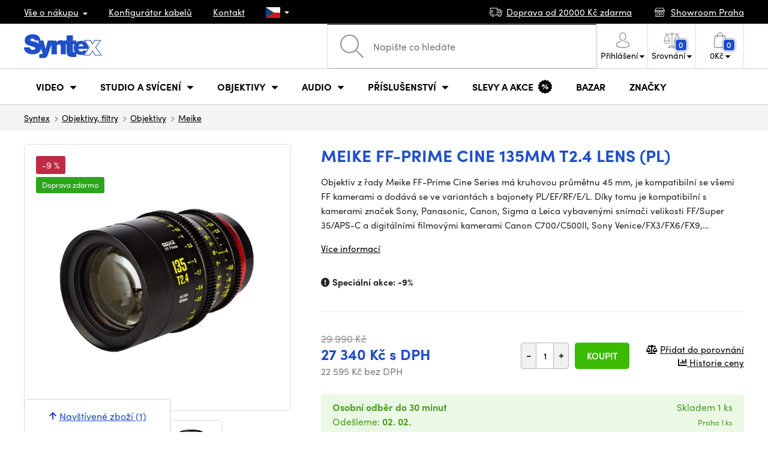

--- FILE ---
content_type: text/html; charset=UTF-8
request_url: https://www.syntex.cz/meike-ff-prime-cine-135mm-t2-4-lens-pl
body_size: 21573
content:
<!doctype html>
<html lang="cs" class="cc--light-funky">
<head>
	<meta charset="utf-8">
	<meta name="viewport" content="width=device-width, initial-scale=1, user-scalable=no, maximum-scale=1, shrink-to-fit=no">
	<title>Meike FF-Prime Cine 135mm T2.4 Lens (PL) / SYNTEX.CZ</title>
	<style> img, svg { max-width: 0px; height: auto; } </style>
	<link rel="stylesheet" href="https://use.typekit.net/xhw5loq.css">
	<link href="/styles/20260127-121856/css.css" rel="stylesheet" lazyload>
	<script>(function(a){_q=function(){return a;};$=function(f){typeof f==="function" && a.push(arguments);return $;};jQuery=$.ready=$;}([]));</script>
	<script>var mobileApp=0, mobilePromo=0, downloadPromo=0, eshopRoundIt=0, eshopLang='CZ', eshopType = 'RETAIL';</script>

	<meta name="description" content="Objektiv z řady Meike FF-Prime Cine Series má kruhovou průmětnu 45 mm, je kompatibilní se všemi FF kamerami a dodává se ve">
	<meta name="twitter:card" content="summary">
	<meta name="twitter:title" content="Meike FF-Prime Cine 135mm T2.4 Lens (PL)">
	<meta name="twitter:description" content="Objektiv z řady Meike FF-Prime Cine Series má kruhovou průmětnu 45 mm, je kompatibilní se všemi FF kamerami a dodává se ve">
	<meta name="twitter:image" content="/media/produkty/20848/syntex-meike-ff-prime-135-t24-main-01.jpg">

	<meta property="og:title" content="Meike FF-Prime Cine 135mm T2.4 Lens (PL)">
	<meta property="og:description" content="Objektiv z řady Meike FF-Prime Cine Series má kruhovou průmětnu 45 mm, je kompatibilní se všemi FF kamerami a dodává se ve">
	<meta property="og:image" content="/media/produkty/20848/syntex-meike-ff-prime-135-t24-main-01.jpg">
	<meta property="og:site_name" content="SYNTEX.CZ">
	<meta property="og:url" content="https://www.syntex.cz/meike-ff-prime-cine-135mm-t2-4-lens-pl">
	<link rel="shortcut icon" href="/favicon.ico">
	<meta name="robots" content="index, follow">
		<script type="application/ld+json"> {
		"@context": "https://schema.org", "@type":
		"Organization", "url": "https://www.syntex.cz/",
		"logo": "https://www.syntex.cz/styles/img/logo.svg"
	} </script>
		<script> var GTMTag='GTM-NV48VHM'; window.dataLayer = window.dataLayer || []; </script>
		</head>
<body class="preload">
  <div class="web-wrap" id="top">
		<div class="top-info">
			<div class="container">
				<ul>
					<li class="has-dropdown">
						<a href="/all-about-shopping"><span>Vše o nákupu</span></a>
						<ul class="dropdown">
							<li><a href="/i/doprava-a-platba">
								Doprava a platba</a></li>
							<li><a href="/i/vseobecne-obchodni-podminky">
								Obchodní podmínky</a></li>
							<li><a href="/i/podminky-uziti-webu">
								Podmínky užití webu</a></li>
							<li><a href="/i/prodejna-praha">
								Prodejna Praha</a></li>
							<li><a href="/i/prodejna-bratislava">
								Prodejna Bratislava</a></li>
						</ul>
					</li>
					<li><a href="/konfigurator-kabelu">
						<span>Konfigurátor kabelů</span></a></li>
					<li><a href="/i/kontakt">
						Kontakt</a></li>
					<li class="lang has-dropdown">
						<a href="/"><img src="/styles/flags/CZ.svg"/></a>
						<ul class="dropdown">
							<li><a href="https://www.syntex.cz/"><img src="/styles/flags/CZ.svg"/> CZ</a></li>
							<li><a href="https://www.syntex.sk/"><img src="/styles/flags/SK.svg"/> SK</a></li>
							<li><a href="https://www.syntex.tv/"><img src="/styles/flags/EU.svg"/> EU</a></li>
							<li><a href="https://www.syntexshop.hu/"><img src="/styles/flags/HU.svg"/> HU</a></li>
							<li><a href="https://www.syntexshop.at/"><img src="/styles/flags/AT.svg"/> AT</a></li>
							<li><a href="https://www.syntexshop.de/"><img src="/styles/flags/DE.svg"/> DE</a></li>
							<li><a href="https://www.syntex.si/"><img src="/styles/flags/SI.svg"/> SI</a></li>
							<li><a href="https://www.syntex.hr/"><img src="/styles/flags/HR.svg"/> HR</a></li>
						</ul>
					</li>
				</ul>
				<ul>
					<li><a href="/i/doprava-a-platba"><img src="/styles/img/car.svg"/><span>
						Doprava od						20000						Kč zdarma</span></a></li>
															<li><a href="/i/showroom-praha"><img src="/styles/img/shop.svg"/>
						<span>Showroom Praha</span></a></li>
									</ul>
			</div>
		</div>				<div class="header-placeholder"><div class="header-main">
			<header>
				<div class="header-main__top"><div class="container">
					<a href="/" class="logo"><img src="/styles/img/logo.svg"/></a>
					<ul class="tools">
						<li class="tools-search">
							<a href="" class="search-open"><span>
								<svg xmlns="http://www.w3.org/2000/svg" viewBox="0 0 450 449.09"><path d="M446.36,427.62,315,297.29A178.84,178.84,0,0,0,359.1,179.55C359.1,80.48,278.52,0,179.55,0S0,80.58,0,179.55,80.58,359.1,179.55,359.1A178.84,178.84,0,0,0,297.29,315L428.62,445.36a12.67,12.67,0,0,0,8.87,3.73,12.31,12.31,0,0,0,8.87-3.73A12.63,12.63,0,0,0,446.36,427.62ZM25.12,179.55C25.12,94.4,94.4,25.21,179.45,25.21S333.79,94.49,333.79,179.55,264.61,334,179.45,334,25.12,264.7,25.12,179.55Z" style="fill:#969696"/></svg>
							</span><strong>Vyhledat</strong></a>
							<form class="search" method="get" action="/search" id="sform" autocomplete="off">
								<input type="text" id="squery" name="q" value="" placeholder="Napište co hledáte" />
								<span><svg xmlns="http://www.w3.org/2000/svg" viewBox="0 0 450 449.09"><path d="M446.36,427.62,315,297.29A178.84,178.84,0,0,0,359.1,179.55C359.1,80.48,278.52,0,179.55,0S0,80.58,0,179.55,80.58,359.1,179.55,359.1A178.84,178.84,0,0,0,297.29,315L428.62,445.36a12.67,12.67,0,0,0,8.87,3.73,12.31,12.31,0,0,0,8.87-3.73A12.63,12.63,0,0,0,446.36,427.62ZM25.12,179.55C25.12,94.4,94.4,25.21,179.45,25.21S333.79,94.49,333.79,179.55,264.61,334,179.45,334,25.12,264.7,25.12,179.55Z" style="fill:#969696"/></svg></span>
								<a href="" class="search-close" autocomplete="off"><i class="fas fa-times"></i></a>
							</form>
						</li>						<li class="js-click">							<a href="/eshop/loginform">
								<span><svg xmlns="http://www.w3.org/2000/svg" viewBox="0 0 410.76 482.9"><g id="Vrstva_2" data-name="Vrstva 2"><g id="Capa_1" data-name="Capa 1"><path d="M203.63,260.2h3.2c29.3-.5,53-10.8,70.5-30.5,38.5-43.4,32.1-117.8,31.4-124.9-2.5-53.3-27.7-78.8-48.5-90.7C244.73,5.2,226.63.4,206.43,0h-1.7c-11.1,0-32.9,1.8-53.8,13.7s-46.6,37.4-49.1,91.1c-.7,7.1-7.1,81.5,31.4,124.9C150.63,249.4,174.33,259.7,203.63,260.2Zm-75.1-152.9c0-.3.1-.6.1-.8,3.3-71.7,54.2-79.4,76-79.4h1.2c27,.6,72.9,11.6,76,79.4a2,2,0,0,0,.1.8c.1.7,7.1,68.7-24.7,104.5-12.6,14.2-29.4,21.2-51.5,21.4h-1c-22-.2-38.9-7.2-51.4-21.4C121.63,176.2,128.43,107.9,128.53,107.3Z" style="fill:#969696"/><path d="M410.73,383.6v-.3c0-.8-.1-1.6-.1-2.5-.6-19.8-1.9-66.1-45.3-80.9l-1-.3c-45.1-11.5-82.6-37.5-83-37.8a13.5,13.5,0,1,0-15.5,22.1c1.7,1.2,41.5,28.9,91.3,41.7,23.3,8.3,25.9,33.2,26.6,56a20.08,20.08,0,0,0,.1,2.5c.1,9-.5,22.9-2.1,30.9-16.2,9.2-79.7,41-176.3,41-96.2,0-160.1-31.9-176.4-41.1-1.6-8-2.3-21.9-2.1-30.9,0-.8.1-1.6.1-2.5.7-22.8,3.3-47.7,26.6-56,49.8-12.8,89.6-40.6,91.3-41.7a13.5,13.5,0,0,0-15.5-22.1c-.4.3-37.7,26.3-83,37.8-.4.1-.7.2-1,.3C2,314.7.73,361,.13,380.7a20.08,20.08,0,0,1-.1,2.5v.3c-.1,5.2-.2,31.9,5.1,45.3a12.83,12.83,0,0,0,5.2,6.3c3,2,74.9,47.8,195.2,47.8s192.2-45.9,195.2-47.8a13.38,13.38,0,0,0,5.2-6.3C410.93,415.5,410.83,388.8,410.73,383.6Z" style="fill:#969696"/></g></g></svg></span>
								<strong class="has-dropdown">Přihlášení<img src="/styles/img/dropdown-black.svg"></strong>
							</a>
							<div class="login-dropdown dropdown">
								<form action="/eshop/login" method="post">
									<div class="form-group">
										<label>E-mail:</label>
										<input type="email" class="form-control" value="" name="loginemail" required>
									</div>
																		<div class="form-group">
										<label>Heslo:<a href="/eshop/forgotpassword">Zapomenuté heslo</a></label>
										<input type="password" class="form-control" value="" name="loginpassword" required>
									</div>
																		<div class="buttons-divide mb-3">
										<button type="submit" class="btn btn-success">Přihlásit se</button>
										<span>nebo</span>
										<a href="https://www.facebook.com/v15.0/dialog/oauth?scope=email&state=32b47e0da827069edd0d1cd222210bd8&response_type=code&approval_prompt=auto&redirect_uri=https%3A%2F%2Fwww.syntex.cz%2F%3Ffacebook%3D1&client_id=516606982478176" class="btn btn-fb"><span><i class="fab fa-facebook-f"></i>&nbsp;&nbsp;Facebook přihlášení</span></a>										<a href="https://accounts.google.com/o/oauth2/auth?response_type=code&access_type=online&client_id=19588025809-v61tok6nae6ogack3b5lgb909tv5smet.apps.googleusercontent.com&redirect_uri=https://www.syntex.cz/?google=1&state&scope=email%20profile&approval_prompt=auto" class="btn btn-google  mt-2"><span><i class="fab fa-google"></i>&nbsp;&nbsp;Google přihlášení</span></a>										<a href="https://appleid.apple.com/auth/authorize?response_type=code&response_mode=form_post&client_id=tv.syntex.login&redirect_uri=https%3A%2F%2Fwww.syntex.cz%2F%3Fapple%3D1&state=daaa940457&scope=name+email" class="btn btn-apple  mt-2"><span><i class="fab fa-apple"></i>&nbsp;&nbsp;AppleID přihlášení</span></a>										<a href="https://login.szn.cz/api/v1/oauth/auth?client_id=47d30d5d6dab605a61e378f9aaa0e14d14007faaa25e8451&scope=identity,avatar&response_type=code&redirect_uri=https://www.syntex.cz/?seznam=1" class="btn btn-seznam  mt-2"><span><i class="fab fa-scribd  "></i>&nbsp;&nbsp;Seznam přihlášení</span></a>										<span>nebo</span>
										<a href="/eshop/register" class="btn btn-primary">Registrovat se</a>
									</div>
								</form>
							</div>
						</li>
						<li id="compareHeader">
							<a class="compareURL">
								<span>
									<svg xmlns="http://www.w3.org/2000/svg" viewBox="0 0 437.74 419"><g id="Vrstva_2" data-name="Vrstva 2"><g id="Layer_1" data-name="Layer 1"><path d="M437.51,226.27a8.86,8.86,0,0,0-.06-1.15l-.39-1.09c0-.08-.05-.16-.09-.25L376.43,54H392.6a9.13,9.13,0,0,0,0-18.26H254.4A36.4,36.4,0,0,0,228.32,9.68V9.13a9.13,9.13,0,1,0-18.26,0v.55A36.44,36.44,0,0,0,184,35.76H45.79a9.13,9.13,0,1,0,0,18.26H61L.77,223.79.69,224l-.39,1.1a7.47,7.47,0,0,0-.07,1.15A9,9,0,0,0,0,227.42a82.14,82.14,0,1,0,164.28,0,8.67,8.67,0,0,0-.23-1.15,8.86,8.86,0,0,0-.06-1.15L163.6,224c0-.08,0-.16-.09-.25L103,54h81A36.47,36.47,0,0,0,210.06,80.1v275H159.33c-11.79,0-22.24,7.53-25.71,18L119.53,406.3a9.12,9.12,0,0,0,8.4,12.7H310.46a9.13,9.13,0,0,0,8.4-12.7L305,373.84a27.34,27.34,0,0,0-26-18.73H228.32V80.1A36.44,36.44,0,0,0,254.4,54h80.1L274.23,223.79l-.08.23-.39,1.1a9,9,0,0,0-.07,1.15,9,9,0,0,0-.23,1.15,82.14,82.14,0,1,0,164.28,0A8.67,8.67,0,0,0,437.51,226.27Zm-355.37,65A64,64,0,0,1,18.9,236.55H145.38A64,64,0,0,1,82.14,291.31Zm60-73H22.1L81.64,54h.71ZM288,380.3l8.69,20.45h-155l9-21.14a9.13,9.13,0,0,1,8.66-6.24H279.05C283,373.37,286.47,375.88,288,380.3ZM219.19,63.14a18.26,18.26,0,1,1,18.26-18.25A18.27,18.27,0,0,1,219.19,63.14ZM355.1,54h.71l59.81,164.27h-120Zm.5,237.29a64,64,0,0,1-63.23-54.76H418.84A64,64,0,0,1,355.6,291.31Z" style="fill:#969696"/></g></g></svg>
									<span id="comparisonCount">0</span>
								</span>
								<strong class="has-dropdown">Srovnání<img src="/styles/img/dropdown-black.svg"></strong>
							</a>
							<div class="compare-dropdown dropdown" id="compareContent">
																	<div class="delivery-info">
	Přidejte si produkty do porovnání, poté se zde objeví a můžete porovnat parametry.</div>
															</div>
						</li>						<li id="carthover">
							<a href="/eshop/basket">
								<span>
								<svg xmlns="http://www.w3.org/2000/svg" viewBox="0 0 391.4 489"><g id="Vrstva_2" data-name="Vrstva 2"><g id="Capa_1" data-name="Capa 1"><path d="M391.3,422.7l-28-315.3a13.48,13.48,0,0,0-13.4-12.3H292.3a96.61,96.61,0,0,0-193.2,0H41.5a13.41,13.41,0,0,0-13.4,12.3L.1,422.7c0,.4-.1.8-.1,1.2C0,459.8,32.9,489,73.4,489H318c40.5,0,73.4-29.2,73.4-65.1A4.87,4.87,0,0,0,391.3,422.7ZM195.7,27a69.67,69.67,0,0,1,69.6,68.1H126.1A69.67,69.67,0,0,1,195.7,27ZM318,462H73.4c-25.4,0-46-16.8-46.4-37.5L53.8,122.2H99v41a13.5,13.5,0,0,0,27,0v-41H265.3v41a13.5,13.5,0,0,0,27,0v-41h45.2l26.9,302.3C364,445.2,343.3,462,318,462Z" style="fill:#969696"/></g></g></svg>
								<span id="setnumproducts">0</span></span>
								<strong class="has-dropdown"><span id="settotalprice">0</span> Kč<img src="/styles/img/dropdown-black.svg"></strong>
							</a>
							<div class="cart-dropdown dropdown" id="b-cart-content">
									<div class="delivery-info">
		Nic v košíku nemáte, není to škoda?	</div>
								</div>						</li>
						<li class="open-mobile">
							<button class="hamburger hamburger--collapse hamburger--accessible js-hamburger" type="button">
							  	<span class="hamburger-box"><span class="hamburger-inner"></span></span>
								<span class="hamburger-label">Menu</span>
							</button>
						</li>
					</ul>
				</div></div>
								<div class="header-main__nav"><div class="container">
				<nav>
					<ul>
									<li class="hassubmenu">
				<em>					<span>Video</span>
											<i class="fas fa-chevron-down"></i>
						<i class="fas fa-chevron-up"></i>
						<span class="ico-select">
							<svg viewBox="0 0 292.36 164.45"><path d="M286.93,133.33,159,5.42a17.94,17.94,0,0,0-25.7,0L5.42,133.33a17.93,17.93,0,0,0,0,25.69,17.59,17.59,0,0,0,12.85,5.43H274.09a18.17,18.17,0,0,0,12.84-31.12Z"></path></svg>
						</span>
														</em>									<div class="submenu dropdown">
						<div class="submenu__header"><a href="/prevodniky-signalu" class="submenu__header__btn">Video převodníky</a><a href="/software__blackmagic-design" class="submenu__header__btn">daVinci Resolve</a><a href="/software__grass-valley" class="submenu__header__btn submenu__header__btn--dark">EDIUS 11</a><a href="/search?q=av+matrix+shark" class="submenu__header__btn submenu__header__btn--border">Nové AV Matrix režie</a></div>						<div class="submenu__body">
														<div class="submenu__links">
								<div class="submenu__links__section"><strong><a href="/kamery">Kamery</a></strong><ul><li><a href="/digital-cinema">Digital Cinema</a></li><li><a href="/broadcast">Broadcast</a></li><li><a href="/akcni-kamery">Akční kamery</a></li><li><a href="/kompaktni-kamery">Kompaktní kamery</a></li><li><a href="/ptz-kamery">PTZ kamery</a></li><li><a href="/streaming-kamery">Stream kamery</a></li><li><a href="/security-ip">Sledovací kamery</a></li></ul></div><div class="submenu__links__section"><strong><a href="/objektivy-a-filtry">Objektivy, filtry</a></strong><ul><li><a href="/objektivy">Objektivy</a></li><li><a href="/objektivy-cisteni">Čištění</a></li><li><a href="/objektivy-a-filtry-filtry">Filtry</a></li><li class="li-all"><a href="/objektivy-a-filtry">ukaž vše</a></li></ul></div><div class="submenu__links__section"><strong><a href="/bezdratove-video">Bezdrátové video</a></strong><ul><li><a href="/bezdratove-video__vstup%20bezdrát%20video_sdi">SDI přenos</a></li><li><a href="/bezdratove-video__vstup%20bezdr%C3%A1t%20video_hdmi">HDMI přenos</a></li><li><a href="/bezdratove-video__hollyland">Holllyland</a></li></ul></div><div class="submenu__links__section"><strong><a href="/strizny-a-rezie">Střižny, převodníky</a></strong><ul><li><a href="/strizny-rezie">Režie</a></li><li><a href="/strizny-live-mobilni-strizny">Live mobilní střižny</a></li><li><a href="/streaming-rezie">Streaming režie</a></li><li><a href="/softwarove-rezie">Softwarové režie</a></li><li><a href="/prevodniky-signalu">Převodníky signálu</a></li><li><a href="/videorekordery-monitory">Field rekordéry / Monitory</a></li><li><a href="/videorekordery-studiove">Studiové rekordéry</a></li><li><a href="/videorekordery-hdd">Záznam videa</a></li></ul></div><div class="submenu__links__section"><strong><a href="/kabely">Kabely a konektory</a></strong><ul><li><a href="/kabely-hotove-sdi">SDI kabely</a></li><li><a href="/kabely-hdmi">HDMI kabely</a></li><li><a href="/kabely-na-bubnu">Kabely na bubnu</a></li><li><a href="/kabely-hotove-opticke">Optické kabely hotové</a></li><li><a href="/thunderbolt-kabely">Thunderbolt kabely</a></li></ul></div><div class="submenu__links__section"><strong><a href="/interkom">Interkom/Tally</a></strong><ul><li><a href="/interkom__hollyland">Hollyland komunikace</a></li><li><a href="/interkom__avmatrix">AV Matrix Tally</a></li></ul></div><div class="submenu__links__section"><strong><a href="/monitory-projektory">Monitory</a></strong><ul></ul></div>							</div>
																					<div class="submenu__promo">
								<div class="submenu__promo__box lazyload" data-bg="/media/submenu/computeredit.png"><strong>Kamery</strong><a href="/kamery__panasonic">Panasonic</a><a href="/kamery__sony">Sony</a><a href="/kamery__blackmagic-design">Blackmagic Design</a></div><div class="submenu__promo__box lazyload" data-bg="/media/submenu/headphones.png"><strong>Recenze</strong><a href="/recenze-top-5-stativu-do-10-000-kc">Stativy do 10K</a><a href="/jak-vybrat-digitalni-fotoaparat-syntex-cz">Jaký foťák?</a></div><div class="submenu__promo__box lazyload" data-bg="/media/submenu/computeredit.png"><strong>ATEM SDI akce</strong><a href="/akcni-ceny-rezii-blackmagic-atem-mini-sdi">Akční ceny na ATEM</a></div>							</div>
													</div>
					</div>
							</li>
						<li class="hassubmenu">
				<a href="/svetla">					<span>Studio a svícení</span>
											<i class="fas fa-chevron-down"></i>
						<i class="fas fa-chevron-up"></i>
						<span class="ico-select">
							<svg viewBox="0 0 292.36 164.45"><path d="M286.93,133.33,159,5.42a17.94,17.94,0,0,0-25.7,0L5.42,133.33a17.93,17.93,0,0,0,0,25.69,17.59,17.59,0,0,0,12.85,5.43H274.09a18.17,18.17,0,0,0,12.84-31.12Z"></path></svg>
						</span>
														</a>									<div class="submenu dropdown">
						<div class="submenu__header"><a href="/manfrotto" class="submenu__header__btn">Manfotto TOP</a><a href="/svetla__smallrig" class="submenu__header__btn">SmallRig TOP světla</a><a href="/monitory-projektory__feelworld" class="submenu__header__btn submenu__header__btn--dark">Feelword TOP monitory</a><a href="https://www.syntex.cz/monitory-projektory__portkeys" class="submenu__header__btn submenu__header__btn--dark">Portkeys TOP monitory</a></div>						<div class="submenu__body">
														<div class="submenu__links">
								<div class="submenu__links__section"><strong><a href="/svetla-prenosna-svetla">Přenosná světla</a></strong><ul><li><a href="/svetla-studiova-svetla">Studiová světla</a></li><li><a href="/svetla-stativy">Stativy pro světla</a></li><li><a href="/svetla-svetla-na-kameru">Světla na kameru</a></li><li><a href="/prislusenstvi-svetla">Příslušenství</a></li><li><a href="/svetla-stativy">Stativy pro světla</a></li></ul></div><div class="submenu__links__section"><strong><a href="/streaming-a-kodovani">Streaming</a></strong><ul><li><a href="/streaming-rezie">Streaming režie</a></li><li><a href="/streaming-kamery">Stream kamery</a></li><li><a href="/strihove-karty">Karty pro streaming</a></li><li><a href="/strihove-karty__ostatni-strihove-karty_vice-vstupu">I/O karty pro vMix</a></li><li><a href="/streaming-a-kodovani-enkodovaci-karty">Enkodéry</a></li></ul></div><div class="submenu__links__section"><strong><a href="/strizny-a-rezie">Studio</a></strong><ul><li><a href="/klicovani">Klíčování</a></li><li><a href="/prevodniky-signalu">Převodníky signálu</a></li><li><a href="/strizny-rezie">Režie</a></li><li><a href="/videorekordery-studiove">Studiové rekordéry</a></li></ul></div><div class="submenu__links__section"><strong><a href="/monitory-projektory">Monitory</a></strong><ul><li><a href="/monitory-na-kameru">Monitory na kameru</a></li><li><a href="/monitory-studiove">Studiové monitory</a></li><li><a href="/hledacky">Hledáčky</a></li><li><a href="/uchyceni-monitoru">Uchycení monitorů</a></li><li><a href="/stinitka-na-monitory">Stínítka na monitory</a></li><li><a href="/dohledove-monitory">Dohledové monitory</a></li></ul></div><div class="submenu__links__section"><strong><a href="/stativy">Stativy, slidery, gimbaly</a></strong><ul><li><a href="/mikrofon-stativy">Mikrofonni stativy</a></li><li><a href="/kat-stativy">Stativy</a></li></ul></div><div class="submenu__links__section"><strong><a href="/interkom">Interkom/Tally</a></strong><ul></ul></div>							</div>
																					<div class="submenu__promo">
								<div class="submenu__promo__box lazyload" data-bg="/media/submenu/headphones.png"><strong>Smallrig akce</strong><a href="https://www.syntex.cz/smallrig-rc60b-cob-led-video-light-with-power-bank-clamp-edition-4376">Smalrig RC60B</a></div>							</div>
													</div>
					</div>
							</li>
						<li class="hassubmenu">
				<a href="/objektivy-a-filtry">					<span>Objektivy</span>
											<i class="fas fa-chevron-down"></i>
						<i class="fas fa-chevron-up"></i>
						<span class="ico-select">
							<svg viewBox="0 0 292.36 164.45"><path d="M286.93,133.33,159,5.42a17.94,17.94,0,0,0-25.7,0L5.42,133.33a17.93,17.93,0,0,0,0,25.69,17.59,17.59,0,0,0,12.85,5.43H274.09a18.17,18.17,0,0,0,12.84-31.12Z"></path></svg>
						</span>
														</a>									<div class="submenu dropdown">
						<div class="submenu__header"><a href="/objektivy__zoom_ano" class="submenu__header__btn">Zoom objektivy</a><a href="/objektivy__typ-objektivu_pevne-sklo" class="submenu__header__btn">Pevná skla</a><a href="/dzofilm" class="submenu__header__btn submenu__header__btn--dark">DZO TOP</a><a href="/objektivy-a-filtry__viltrox" class="submenu__header__btn submenu__header__btn--dark">Viltrox TOP</a><a href="/objektivy-a-filtry__meike" class="submenu__header__btn submenu__header__btn--dark">Meike TOP</a><a href="/objektivy__bajonet_rf" class="submenu__header__btn submenu__header__btn--border">RF mount objektivy</a><a href="/objektivy__bajonet_pl" class="submenu__header__btn submenu__header__btn--border">PL mount objektivy</a><a href="/objektivy__bajonet_e-mount" class="submenu__header__btn submenu__header__btn--border">Sony E mount</a></div>						<div class="submenu__body">
														<div class="submenu__links">
								<div class="submenu__links__section"><strong><a href="/objektivy-a-filtry">Objektivy, filtry</a></strong><ul><li><a href="/objektivy__bajonet_ef">EF mount</a></li><li><a href="/objektivy__bajonet_x-mount">Fuji X-mount</a></li><li><a href="/objektivy__bajonet_e-mount">E mount</a></li><li><a href="/objektivy__bajonet_rf">RF mount</a></li><li><a href="/objektivy__bajonet_mft">m43 MFT</a></li><li><a href="/objektivy__bajonet_b4-2-3">B4 broadcast</a></li><li><a href="/objektivy__bajonet_pl">PL mount</a></li><li><a href="/objektivy__bajonet_z-mount">Nikon Z-mount</a></li><li><a href="/objektivy__bajonet_l-mount">L mount</a></li><li><a href="/objektivy__anamorfni_ano">Anamorfni</a></li></ul></div><div class="submenu__links__section"><strong><a href="/objektivy-a-filtry-filtry">Filtry</a></strong><ul><li><a href="/objektivy-a-filtry-filtry__typ-filtru_uv-filtr">UV Filtry</a></li><li><a href="/objektivy-a-filtry-filtry__typ-filtru_variable-nd">Variable ND</a></li><li><a href="/objektivy-a-filtry-filtry__moment">Moment filtry</a></li><li><a href="/objektivy-a-filtry-filtry__kfc">KF Concept filtry</a></li><li><a href="/objektivy-a-filtry-filtry__format-filtru_4x5-65">4x5,65 filtry</a></li><li><a href="/objektivy-a-filtry-filtry__bajonet_dji-osmo-pocket-3">DJI Osmo Pocket 3 filtry</a></li><li><a href="/objektivy-a-filtry-sirokouhle-predsadky">Předsádky a Tele</a></li></ul></div><div class="submenu__links__section"><strong><a href="/objektivy-a-filtry-adaptery">Adaptéry objektivů</a></strong><ul><li><a href="/objektivy-a-filtry-adaptery">Adaptéry objektivů</a></li><li><a href="/objektivy-a-filtry-adaptery__redukcni-krouzek_ano">Redukční kroužky</a></li></ul></div><div class="submenu__links__section"><strong><a href="/objektivy-a-filtry-ovladani-zoomu">Zoom a ostření</a></strong><ul><li><a href="/objektivy-a-filtry-bocni-ostreni">Boční ostření</a></li><li><a href="/objektivy-a-filtry-kompendia">Matte box</a></li><li><a href="/objektivy-a-filtry-ovladani-zoomu">Ovládání zoomu</a></li></ul></div><div class="submenu__links__section"><strong><a href="/objektivy-a-filtry">Krytky a číštění</a></strong><ul><li><a href="/objektivy-cisteni">Čištění objektivů</a></li><li><a href="/krytky-na-objektiv">Krytky na objektiv</a></li></ul></div>							</div>
																					<div class="submenu__promo">
								<div class="submenu__promo__box" ><strong>DZO objektivy</strong><a href="/dzofilm">DZO</a></div><div class="submenu__promo__box" ><strong>Viltrox objektivy</strong><a href="https://www.syntex.cz/objektivy__viltrox__bajonet_x-mount">Viltrox pro Fuji</a><a href="https://www.syntex.cz/objektivy__viltrox__bajonet_z-mount">Viltrox pro Z-Mount</a></div><div class="submenu__promo__box" ><strong>MEIKE novinky</strong><a href="/objektivy__meike?sort=4">MEIKE novinky</a><a href="/objektivy__meike?sort=4&availability=1">MEIKE skladem</a><a href="/search?q=meike+prime">MEIKE PRIME</a></div>							</div>
													</div>
					</div>
							</li>
						<li class="hassubmenu">
				<a href="/audio">					<span>Audio</span>
											<i class="fas fa-chevron-down"></i>
						<i class="fas fa-chevron-up"></i>
						<span class="ico-select">
							<svg viewBox="0 0 292.36 164.45"><path d="M286.93,133.33,159,5.42a17.94,17.94,0,0,0-25.7,0L5.42,133.33a17.93,17.93,0,0,0,0,25.69,17.59,17.59,0,0,0,12.85,5.43H274.09a18.17,18.17,0,0,0,12.84-31.12Z"></path></svg>
						</span>
														</a>									<div class="submenu dropdown">
						<div class="submenu__header"><a href="/audio__sennheiser" class="submenu__header__btn submenu__header__btn--dark">Sennheiser TOP</a><a href="/rode" class="submenu__header__btn submenu__header__btn--dark">RODE TOP</a><a href="/audio__hollyland" class="submenu__header__btn submenu__header__btn--dark">Hollyland TOP</a></div>						<div class="submenu__body">
														<div class="submenu__links">
								<div class="submenu__links__section"><strong><a href="/audio-mikrofony">Mikrofony</a></strong><ul><li><a href="/kamerove-mikrofony">Kamerové mikrofony</a></li><li><a href="/studiove-mikrofony">Studiové mikrofony</a></li><li><a href="/klopove-mikrofony">Klopové mikrofony</a></li><li><a href="/bezdratove-systemy">Bezdrátové systémy</a></li><li><a href="/mikrofony-prislusenstvi">Příslušenství</a></li><li><a href="/mikrofon-stativy">Mikrofonni stativy</a></li></ul></div><div class="submenu__links__section"><strong><a href="/sluchatka">Sluchátka</a></strong><ul><li><a href="/sluchatka__sennheiser">Sennheiser sluchátka</a></li><li><a href="/sluchatka__rode">RODE sluchátka</a></li><li><a href="/sluchatka__yamaha">Yamaha sluchátka</a></li></ul></div><div class="submenu__links__section"><strong><a href="/audio-studiove-monitory">Studiové monitory</a></strong><ul><li><a href="/studio-monitory?sort=1&cmax_0=5000&vmax_0=50000&vmin_0=0&cmin_0=0">do 5.000 Kč</a></li><li><a href="/studio-monitory?sort=1&cmin_0=5000&cmax_0=10000&vmin_0=0&vmax_0=50000">5-10.000 Kč</a></li></ul></div><div class="submenu__links__section"><strong><a href="/audio-mixpulty">Mixpulty</a></strong><ul><li><a href="/audio-mixpulty__rode">Mixpulty Rode</a></li><li><a href="/audio-mixpulty__presonus">Mixpulty Presonus</a></li><li><a href="/audiorozhrani">Audio rozhraní</a></li><li><a href="/audio-rekordery">Rekordéry</a></li></ul></div><div class="submenu__links__section"><strong><a href="/kabely">Kabely a konektory</a></strong><ul><li><a href="/kabely-hotove-audio">Audio kabely</a></li><li><a href="/kabely-hotove-audio__typ-konektoru-parametry-hotove-kabely_xlr-xlr">XLR kabely</a></li></ul></div>							</div>
																				</div>
					</div>
							</li>
						<li class="hassubmenu">
				<a href="/prislusenstvi">					<span>Příslušenství</span>
											<i class="fas fa-chevron-down"></i>
						<i class="fas fa-chevron-up"></i>
						<span class="ico-select">
							<svg viewBox="0 0 292.36 164.45"><path d="M286.93,133.33,159,5.42a17.94,17.94,0,0,0-25.7,0L5.42,133.33a17.93,17.93,0,0,0,0,25.69,17.59,17.59,0,0,0,12.85,5.43H274.09a18.17,18.17,0,0,0,12.84-31.12Z"></path></svg>
						</span>
														</a>									<div class="submenu dropdown">
						<div class="submenu__header"><a href="/smallrig?sort=4" class="submenu__header__btn">Novinky SmallRig</a><a href="/smallrig" class="submenu__header__btn submenu__header__btn--dark">SmallRig TOP</a><a href="/kat-stativy__manfrotto" class="submenu__header__btn submenu__header__btn--dark">Manfrotto TOP stativy</a><a href="/prislusenstvi__masters_18850,18869,18870,18871,20691,20694,28542,28543,28544,28545,28546,31026,31028,32430,37190,37191,37193,37194" class="submenu__header__btn submenu__header__btn--dark">iPhone příslušenství</a></div>						<div class="submenu__body">
														<div class="submenu__links">
								<div class="submenu__links__section"><strong><a href="/prislusenstvi-rigy">Rigy, klece, doplňky</a></strong><ul><li><a href="/hotove-kity">Hotové kity</a></li><li><a href="/klece">Klece</a></li><li><a href="/desticky-pod-kameru">Destičky pod kameru</a></li><li><a href="/matte-box">Matte box</a></li><li><a href="/magic-arm">Magic arm - ramena</a></li><li><a href="/ramenni-operky">Ramenní opěrky</a></li><li><a href="/handles">Handles</a></li><li><a href="/15-19mm-prislusenstvi">15 a 19mm příslušenství</a></li><li><a href="/srouby">Šrouby, šroubováky</a></li></ul></div><div class="submenu__links__section"><strong><a href="/stativy">Stativy, slidery, gimbaly</a></strong><ul><li><a href="/kat-stativy">Stativy</a></li><li><a href="/kat-stativove-desticky">Stativové destičky</a></li><li><a href="/stativy-pro-svetla">Stativy pro světla</a></li><li><a href="/ministativy">Stolní stativy</a></li><li><a href="/kat-gimbaly">Gimbaly</a></li><li><a href="/slidery">Slidery</a></li></ul></div><div class="submenu__links__section"><strong><a href="/baterie">Baterie</a></strong><ul><li><a href="/baterie-14-4v__mount-type_v-mount">V-Mount baterie</a></li><li><a href="/baterie-7-2v__mount-type_np-f">Sony NP baterie</a></li><li><a href="/baterie-14-4v">Baterie 14,4V</a></li><li><a href="/baterie-7-2v">Baterie 7,2V</a></li><li><a href="/nabijecky-14-4v">Nabíječky 14,4V</a></li><li><a href="/nabijecky-7-2v">Nabíječky 7,2V</a></li><li><a href="/napajeni-bateriove-desticky">Napájecí destičky</a></li><li><a href="/zdroje-ke-kameram">Napájecí zdroje</a></li></ul></div><div class="submenu__links__section"><strong><a href="/media-karty-ctecky">Karty, čtečky</a></strong><ul><li><a href="/sd-karty">SD karty</a></li><li><a href="/ssd">SSD</a></li><li><a href="/cfast-karty">CFAST karty</a></li><li><a href="/cfexpress">CFexpress</a></li><li><a href="/red-mini-mag">RED MINI-MAG</a></li><li><a href="/ctecky-karet">Čtečky karet</a></li></ul></div><div class="submenu__links__section"><strong><a href="/kabely">Kabely a konektory</a></strong><ul><li><a href="/kabely-hdmi">HDMI kabely</a></li><li><a href="/kabely-hotove-sdi">SDI kabely</a></li><li><a href="/kabely-na-bubnu">Kabely na bubnu</a></li><li><a href="/kabely-hotove-opticke">Optické kabely hotové</a></li></ul></div><div class="submenu__links__section"><strong><a href="/tasky-kufry-pro-kameru">Tašky, kufry, pršipláště</a></strong><ul><li><a href="/fotobatohy">Batohy</a></li><li><a href="/kufry">Kufry</a></li><li><a href="/plastenky">Pláštěnky</a></li><li><a href="/fotobatohy__moment">Batohy Moment</a></li></ul></div>							</div>
																					<div class="submenu__promo">
								<div class="submenu__promo__box lazyload" data-bg="/media/submenu/computeredit.png"><strong>Jak vybrat stativ do 10000Kč</strong><a href="/recenze-top-5-stativu-do-10-000-kc">Jak vybrat stativ</a></div><div class="submenu__promo__box lazyload" data-bg="/media/submenu/headphones.png"><strong>Klec pro mobily</strong><a href="/smallrig-x-brandon-li-mobile-video-kit-for-iphone-15-pro-max-co-design-edition-4407-4407">Brandon Li klec</a></div>							</div>
													</div>
					</div>
							</li>
						<li>
				<a href="/sale">					<span>Slevy a akce</span>
																<svg  xmlns="http://www.w3.org/2000/svg" viewBox="0 0 478.19 488.03"><g id="Vrstva_2" data-name="Vrstva 2"><g id="Capa_1" data-name="Capa 1"><circle cx="174.24" cy="202.56" r="20.4" style="fill:#1f4fc7"></circle><circle cx="303.84" cy="285.36" r="20.4" style="fill:#1f4fc7"></circle><path d="M472,271l-7.4-10.1a31.84,31.84,0,0,1-.3-37.1l7.2-10.2a31.83,31.83,0,0,0-11-46.4l-11-5.9a31.69,31.69,0,0,1-16.3-33.3l2.1-12.3a31.76,31.76,0,0,0-30-37l-12.5-.5a31.88,31.88,0,0,1-29.2-22.9l-3.5-12A31.7,31.7,0,0,0,317,23l-11.5,4.9a31.69,31.69,0,0,1-36.2-8l-8.3-9.3a31.7,31.7,0,0,0-47.6.4l-8.2,9.4a31.8,31.8,0,0,1-36.1,8.5l-11.6-4.8a31.84,31.84,0,0,0-42.8,21l-3.3,12.1a31.58,31.58,0,0,1-28.8,23.3l-12.5.7a31.75,31.75,0,0,0-29.4,37.5L43,131a31.7,31.7,0,0,1-15.8,33.5l-10.9,6.1a31.73,31.73,0,0,0-10.2,46.5l7.4,10.1a31.84,31.84,0,0,1,.3,37.1l-7.2,10.2a31.83,31.83,0,0,0,11,46.4l11,5.9a31.69,31.69,0,0,1,16.3,33.3l-2.1,12.3a31.76,31.76,0,0,0,30,37l12.5.5a31.88,31.88,0,0,1,29.2,22.9l3.5,12a31.7,31.7,0,0,0,43.1,20.3l11.5-4.9a31.69,31.69,0,0,1,36.2,8l8.3,9.3a31.7,31.7,0,0,0,47.6-.4l8.2-9.4a31.8,31.8,0,0,1,36.1-8.5l11.6,4.8a31.84,31.84,0,0,0,42.8-21l3.3-12.1a31.58,31.58,0,0,1,28.8-23.3l12.5-.7a31.75,31.75,0,0,0,29.4-37.5l-2.3-12.3a31.7,31.7,0,0,1,15.8-33.5l10.9-6.1A31.7,31.7,0,0,0,472,271Zm-347.1-68.4a49.2,49.2,0,1,1,49.2,49.2A49.16,49.16,0,0,1,124.94,202.56Zm58.7,126.9a12,12,0,0,1-16.9,1.6h0a12,12,0,0,1-1.6-16.9l129.1-155.5a12,12,0,1,1,18.5,15.3Zm120.2,5.1a49.2,49.2,0,1,1,49.2-49.2A49.16,49.16,0,0,1,303.84,334.56Z" style="fill:#1f4fc7"></path></g></g></svg>
									</a>							</li>
						<li>
				<a href="/used">					<span>Bazar</span>
														</a>							</li>
						<li>
				<a href="/brands">					<span>Značky</span>
														</a>							</li>
								</ul>
					<ul class="only-mobile">
						<li><a href="/i/o-nas">
							Informace</a></li>
						<li><a href="/i/showroom-praha">
							Showroom Praha</a></li>
						<li><a href="/i/kontakt">
							Kontakt</a></li>
						<li><a href="/konfigurator-kabelu">
							Konfigurátor kabelů</a></li>
					</ul>
					<ul class="only-mobile-lang">
						<li><a href="https://www.syntex.cz/"><img src="/styles/flags/CZ.svg"/><span>CZ</span></a></li>
						<li><a href="https://www.syntex.sk/"><img src="/styles/flags/SK.svg"/><span>SK</span></a></li>
						<li><a href="https://www.syntex.tv/"><img src="/styles/flags/EU.svg"/><span>EU</span></a></li>
						<li><a href="https://www.syntexshop.hu/"><img src="/styles/flags/HU.svg"/><span>HU</span></a></li>
						<li><a href="https://www.syntexshop.at/"><img src="/styles/flags/AT.svg"/><span>AT</span></a></li>
						<li><a href="https://www.syntexshop.de/"><img src="/styles/flags/DE.svg"/><span>DE</span></a></li>
						<li><a href="https://www.syntex.si/"><img src="/styles/flags/SI.svg"/><span>SI</span></a></li>
						<li><a href="https://www.syntex.hr/"><img src="/styles/flags/HR.svg"/><span>HR</span></a></li>
					</ul>
				</nav>
				</div></div>
							</header>
		</div></div>
				<div class="content-wrap">
<div class="breadcrumb-wrap">
	<div class="container">
		<ol class="breadcrumb">
			<li class="breadcrumb-item"><a href="/">Syntex</a></li>
			<li class="breadcrumb-item"><a href="/objektivy-a-filtry">Objektivy, filtry</a></li><li class="breadcrumb-item"><a href="/objektivy">Objektivy</a></li><li class="breadcrumb-item"><a href="/objektivy__meike">Meike</a></li>		<script type="application/ld+json"> {
      		"@context": "https://schema.org",
      		"@type": "BreadcrumbList",
      		"itemListElement": [
				{ "@type": "ListItem", "position": 1, "name": "Objektivy, filtry", "item": "https://www.syntex.cz/objektivy-a-filtry" },
				{ "@type": "ListItem", "position": 2, "name": "Objektivy", "item": "https://www.syntex.cz/objektivy" },
				{ "@type": "ListItem", "position": 3, "name": "Meike", "item": "https://www.syntex.cz/objektivy__meike" }
		]} </script>
				</ol>
	</div>
</div>
<div class="container category-main">
<div class="container">

	<div class="detail-head">
		<h1 class="right">Meike FF-Prime Cine 135mm T2.4 Lens (PL)</h1>
		<div class="gallery-wrap left">
			<div class="detail-gallery">
				<div class="embla-detail"><div class="embla"><div class="embla__container"><div class="embla__slide "><a href="https://www.syntex.cz/media/produkty/20848/syntex-meike-ff-prime-135-t24-main-01.jpg" data-fancybox="gallery"><img class="lazyload" data-src="https://www.syntex.cz/media/produkty/20848/2_thumb_syntex-meike-ff-prime-135-t24-main-01.jpg" /></a></div><div class="embla__slide "><a href="https://www.syntex.cz/media/produkty/20848/syntex-meike-ff-prime-135-t24-main-02.jpg" data-fancybox="gallery"><img class="lazyload" data-src="https://www.syntex.cz/media/produkty/20848/2_thumb_syntex-meike-ff-prime-135-t24-main-02.jpg" /></a></div><div class="embla__slide "><a href="https://www.syntex.cz/media/produkty/20848/syntex-meike-ff-prime-135-t24-main-03.jpg" data-fancybox="gallery"><img class="lazyload" data-src="https://www.syntex.cz/media/produkty/20848/2_thumb_syntex-meike-ff-prime-135-t24-main-03.jpg" /></a></div><div class="embla__slide "><a href="https://www.syntex.cz/media/produkty/20848/syntex-meike-ff-prime-135-t24-main-04.jpg" data-fancybox="gallery"><img class="lazyload" data-src="https://www.syntex.cz/media/produkty/20848/2_thumb_syntex-meike-ff-prime-135-t24-main-04.jpg" /></a></div></div><div class="embla__buttons"><button class="embla__button embla__button--prev" type="button" disabled><i class="fas fa-caret-left"></i></button><button class="embla__button embla__button--next" type="button" disabled><i class="fas fa-caret-right"></i></button></div></div></div>		<script>$(function(){
			if ($('.embla__slide.pointer').is(':visible')) $('.addHiddenImg').addClass('hiddenImg');
			$('.embla__slide.pointer').click(function(){
				$(this).remove();
				$('.hiddenImg').removeClass('hiddenImg');
			});
		});</script>
				<ul class="tags">
			<li class="sleva">-9 %</li>															<li class="zelena">Doprava zdarma</li>								</ul>
					</div>
													<div class="number">
				Kód zboží: MK-135MM F2.4 FF PL			</div>
		</div>
					<div class="info-wrap right d-none d-md-block">
				<p>Objektiv z řady Meike FF-Prime Cine Series má kruhovou průmětnu 45 mm, je kompatibilní se všemi FF kamerami a dodává se ve variantách s bajonety PL/EF/RF/E/L. Díky tomu je kompatibilní s kamerami značek Sony, Panasonic, Canon, Sigma a Leica vybavenými snímači velikosti FF/Super 35/APS-C a digitálními filmovými kamerami Canon C700/C500II, Sony Venice/FX3/FX6/FX9,&#8230;</p>				<p><a href="#text">Více informací</a></p>
			</div>
						<div class="present-wrap right"><div><strong><i class="fas fa-exclamation-circle"></i> Speciální akce: <strong>-9%</strong></strong></div></div>				<div class="buy-wrap right">
							<div class="price">
												<small title="Doporučená">
												29&nbsp;990&nbsp;Kč					</small>
								<strong>27&nbsp;340&nbsp;Kč s DPH</strong>
				<span>22&nbsp;595&nbsp;Kč bez DPH</span>
					</div>
				<form action="/eshop/add" method="post" class="buy add-to-cart">
			<input type="hidden" value="20848" name="productno">
			<div class="number-spinner">
				<input type="text" name="ks" value="1" data-min="1" data-max="999999" size="4">
				<a href="" class="spinner-minus">-</a><a href="" class="spinner-plus">+</a>
			</div>
			<button type="submit" class="btn btn-success">Koupit</button>
					</form>
				<script>$(function(){
			$(document).on('change','#variantaSelect',function(){
				window.location.href = $('#variantaSelect option:selected').data('url');
			});
		});</script>		<script type="application/ld+json"> {
			"@context": "https://schema.org/",
			"@type": "Product",
			"sku": "MK-135MM F2.4 FF PL",
			"gtin14": "6955523707407",
			"image": ["https://www.syntex.cz/media/produkty/20848/syntex-meike-ff-prime-135-t24-main-01.jpg","https://www.syntex.cz/media/produkty/20848/syntex-meike-ff-prime-135-t24-main-02.jpg","https://www.syntex.cz/media/produkty/20848/syntex-meike-ff-prime-135-t24-main-03.jpg","https://www.syntex.cz/media/produkty/20848/syntex-meike-ff-prime-135-t24-main-04.jpg"],
			"name": "Meike FF-Prime Cine 135mm T2.4 Lens (PL)",
			"description": "Objektiv z řady Meike FF-Prime Cine Series má kruhovou průmětnu 45 mm, je kompatibilní se všemi FF kamerami a dodává se ve variantách s bajonety PL/EF/RF/E/L. Díky tomu je kompatibilní s kamerami značek Sony, Panasonic, Canon, Sigma a Leica vybavenými snímači velikosti FF/Super 35/APS-C a digitálními filmovými kamerami Canon C700/C500II, Sony Venice/FX3/FX6/FX9,&amp;#8230;",
			"brand": { "@type": "Brand", "name": "Meike"},
			"offers": {
				"@type": "Offer",
				"url": "https://www.syntex.cz/meike-ff-prime-cine-135mm-t2-4-lens-pl",
				"itemCondition": "https://schema.org/NewCondition",
				"availability": "https://schema.org/InStock",
				"price": "27340",
				"priceCurrency": "CZK"
			}
		} </script>						<div class="extra">
				<a href="#" data-itemid="20848" title="Přidat do porovnání" class="compare-add tooltip">
					<i class="fas fa-balance-scale"></i> <span>Přidat do porovnání</span>
				</a>
				<a data-fancybox data-type="iframe" data-options='{"type" : "iframe", "iframe" : {"preload" : false, "css" : {"max-width": "800px", "width" : "95%", "height": "400px"}}}' href="/chart?productno=20848">
					<span><i class="fas fa-chart-bar"></i> Historie ceny</span>
				</a>
			</div>
					</div>
					<div class="table-wrap right">
				<div class="table-flex">
										<div class="table-row green">
						<div><strong>Osobní odběr do 30 minut</strong><br>Odešleme: <strong>02. 02.</strong></div>
						<div class="text-right">Skladem 1 ks<br><small>Praha 1 ks</small></div>
					</div>
				</div>
			</div>
			<div class="table-extra right">
				<div class="number">
					Kód zboží:<br /> MK-135MM F2.4 FF PL				</div>
				<a href="" data-itemid="20848" title="Přidat do porovnání" class="compare-add tooltip">
					<i class="fas fa-balance-scale"></i> <span>Přidat do porovnání</span>
				</a>
				<a data-fancybox data-type="iframe" data-options='{"type" : "iframe", "iframe" : {"preload" : false, "css" : {"max-width": "800px", "width" : "95%", "height": "400px"}}}' href="/chart?productno=20848">
					<span><i class="fas fa-chart-bar"></i> Historie ceny</span>
				</a>
			</div>
						<div class="options-wrap right">
				<div class="dropdown dropdown-options">
					<button class="dropdown-toggle" type="button" data-toggle="dropdown" aria-haspopup="true" aria-expanded="false">
						<span><strong>Další varianty								(3)
							</strong> tohoto produktu</span>
					</button>
					<div class="dropdown-menu">
						<a class="dropdown-item" href="https://www.syntex.cz/meike-ff-prime-cine-135mm-t2-4-lens-ef"><span class="product-small"><span class="td-thumb"><img class="lazyload" style="max-height:40px" data-src="/media/produkty/20847/1_thumb_syntex-meike-ff-prime-135-t24-main-01.jpg"></span><span class="td-info"><h4>Meike FF-Prime Cine 135mm T2.4 Lens (EF)</h4><small>Skladem 1 ks</small></span><span class="td-price"><strong>27&nbsp;340&nbsp;Kč</strong><small>bez DPH 22&nbsp;595&nbsp;Kč</small></span></span></a><a class="dropdown-item" href="https://www.syntex.cz/meike-ff-prime-cine-135mm-t2-4-lens-rf"><span class="product-small"><span class="td-thumb"><img class="lazyload" style="max-height:40px" data-src="/media/produkty/20849/1_thumb_syntex-meike-ff-prime-135-t24-main-01.jpg"></span><span class="td-info"><h4>Meike FF-Prime Cine 135mm T2.4 Lens (RF)</h4><small>Skladem 1 ks</small></span><span class="td-price"><strong>27&nbsp;320&nbsp;Kč</strong><small>bez DPH 22&nbsp;579&nbsp;Kč</small></span></span></a><a class="dropdown-item" href="https://www.syntex.cz/meike-mk-135mm-f2-4-ff-pl-mk-135t24ff-e"><span class="product-small"><span class="td-thumb"><img class="lazyload" style="max-height:40px" data-src="/media/produkty/41525/1_thumb_mk-135t24ffa.jpg"></span><span class="td-info"><h4>Meike FF-Prime Cine 135mm T2.4 Lens (E)</h4><small>Skladem 2 ks</small></span><span class="td-price"><strong>26&nbsp;790&nbsp;Kč</strong><small>bez DPH 22&nbsp;140&nbsp;Kč</small></span></span></a>					</div>
				</div>
			</div>
						</div> <!-- .detail-head -->

	<div class="detail-body">
		<div class="tab-wrap">
			<ul class="nav nav-tabs">
								<li class="nav-item"><a class="nav-link active" data-toggle="tab" href="#popis" role="tab">POPIS <i class="fas fa-chevron-down"></i></a></li>
								
								<li class="nav-item"><a class="nav-link" data-toggle="tab" href="#prislusenstvi" role="tab">PŘÍSLUŠENSTVÍ <span class="badge">2</span> <i class="fas fa-chevron-down"></i></a></li>
																											</ul>
			<div class="tab-content">
				
				<div class="tab-pane fade show active" id="popis">
										<div class="detail-visible">
																		<div class="products-carousel clearfix">
							<div class="products-carousel__head">
								<h2>Top příslušenství pro Meike FF-Prime Cine 135mm T2.4 Lens (PL)</h2>
							</div>
							<div class="products-carousel__body">
								<div class="embla-products">
									<div class="embla">
										<div class="embla__container"">
											<div class="embla__slide">		<div class="product-thumb silent" title="Meike FF Prime Lens Case for 8 Lenses (E/EF/PL/L/RF Mount)">
			<h2><a href="https://www.syntex.cz/meike-ff-prime-lens-case-for-8-lenses-e-ef-pl-l-rf-mount" title="Meike FF Prime Lens Case for 8 Lenses (E/EF/PL/L/RF Mount)">Meike FF Prime Lens Case for 8 Lenses (E/EF/PL/L/RF Mount)</a></h2>
			<div class="img">
				<a href="https://www.syntex.cz/meike-ff-prime-lens-case-for-8-lenses-e-ef-pl-l-rf-mount"><img class="lazyload" data-src="/media/produkty/21310/1_thumb_syntex-meike-ff-prime-8-lens-case-main-01.jpg"></a>
				<a href="" data-itemid="21310" title="Přidat do porovnání" class="compare-add tooltip">
					<svg xmlns="http://www.w3.org/2000/svg" viewBox="0 0 460 390.5"><g id="Vrstva_2" data-name="Vrstva 2"><g id="Capa_1" data-name="Capa 1"><path d="M279.27,357.44H248.76V77.83H377.34l-54.46,86.42a9.38,9.38,0,0,0,15.87,10L386,99.3l47.23,75a9.39,9.39,0,0,0,15.88-10L394.62,77.83h.69a14.54,14.54,0,1,0,0-29.08H288.36A47.59,47.59,0,0,0,263,30.16a33.1,33.1,0,0,0-65.94,0,47.59,47.59,0,0,0-25.39,18.59H64.69a14.54,14.54,0,0,0,0,29.08h.69L10.91,164.25a9.38,9.38,0,0,0,15.87,10L74,99.3l47.23,75a9.38,9.38,0,0,0,15.87-10L82.66,77.83H211.24V357.44H180.73a33.06,33.06,0,0,0-33.06,33.06H312.33A33.06,33.06,0,0,0,279.27,357.44Z"/><path d="M143,188.61H5a5,5,0,0,0-5,5,74,74,0,0,0,148,0A5,5,0,0,0,143,188.61Z"/><path d="M455,188.61H317a5,5,0,0,0-5,5,74,74,0,1,0,148,0A5,5,0,0,0,455,188.61Z"/></g></g></svg>
				</a>
				<ul class="tags">
					<li class="sleva">-26 %</li>																																							</ul>
			</div>

							<div class="present">
					<strong><i class="fas fa-exclamation-circle"></i> Speciální akce: <strong>-26%</strong></strong>
				</div>
			
			<div class="points">
				Pevný přepravní kufr pro až 8 objektivů řady Meike FF Prime (vč. bajonetů E/EF/PL/L/RF).			</div>

						<div class="price">
									<div class="price-main">
						<strong>8&nbsp;704&nbsp;Kč</strong>
					</div>
											<span>11&nbsp;690&nbsp;Kč</span>
												</div>

						<div class="buy">
				<div class="stock stock--instock">
									Skladem <span>2&nbsp;ks</span>
								</div>
				<form method="post" action="/eshop/add" class="add-to-cart">
				<button type="submit" class="btn btn-success"><span>Koupit</span></button>
				<input type="hidden" value="21310" name="productno">
									<input type="hidden" value="1" name="forceok">
								<input name="ks" type="hidden" value="1" data-min="1" data-max="10" size="4" maxlength="4">
				</form>
			</div>
					</div>
		</div><div class="embla__slide">		<div class="product-thumb silent" title="Meike FF Prime Lens Case for 5 Lenses (E/EF/PL/L/RF Mount)">
			<h2><a href="https://www.syntex.cz/meike-ff-prime-lens-case-for-5-lenses-e-ef-pl-l-rf-mount" title="Meike FF Prime Lens Case for 5 Lenses (E/EF/PL/L/RF Mount)">Meike FF Prime Lens Case for 5 Lenses (E/EF/PL/L/RF Mount)</a></h2>
			<div class="img">
				<a href="https://www.syntex.cz/meike-ff-prime-lens-case-for-5-lenses-e-ef-pl-l-rf-mount"><img class="lazyload" data-src="/media/produkty/21311/1_thumb_syntex-meike-ff-prime-5-lens-case-main-01.jpg"></a>
				<a href="" data-itemid="21311" title="Přidat do porovnání" class="compare-add tooltip">
					<svg xmlns="http://www.w3.org/2000/svg" viewBox="0 0 460 390.5"><g id="Vrstva_2" data-name="Vrstva 2"><g id="Capa_1" data-name="Capa 1"><path d="M279.27,357.44H248.76V77.83H377.34l-54.46,86.42a9.38,9.38,0,0,0,15.87,10L386,99.3l47.23,75a9.39,9.39,0,0,0,15.88-10L394.62,77.83h.69a14.54,14.54,0,1,0,0-29.08H288.36A47.59,47.59,0,0,0,263,30.16a33.1,33.1,0,0,0-65.94,0,47.59,47.59,0,0,0-25.39,18.59H64.69a14.54,14.54,0,0,0,0,29.08h.69L10.91,164.25a9.38,9.38,0,0,0,15.87,10L74,99.3l47.23,75a9.38,9.38,0,0,0,15.87-10L82.66,77.83H211.24V357.44H180.73a33.06,33.06,0,0,0-33.06,33.06H312.33A33.06,33.06,0,0,0,279.27,357.44Z"/><path d="M143,188.61H5a5,5,0,0,0-5,5,74,74,0,0,0,148,0A5,5,0,0,0,143,188.61Z"/><path d="M455,188.61H317a5,5,0,0,0-5,5,74,74,0,1,0,148,0A5,5,0,0,0,455,188.61Z"/></g></g></svg>
				</a>
				<ul class="tags">
																																												</ul>
			</div>

			
			<div class="points">
				Pevný přepravní kufr pro až 5 objektivů řady Meike FF Prime (vč. bajonetů E/EF/PL/L/RF).			</div>

						<div class="price">
									<div class="price-main">
						<strong>7&nbsp;890&nbsp;Kč</strong>
					</div>
												</div>

						<div class="buy">
				<div class="stock stock--ask">
									7-14 dní								</div>
				<form method="post" action="/eshop/add" class="add-to-cart">
				<button type="submit" class="btn btn-success"><span>Koupit</span></button>
				<input type="hidden" value="21311" name="productno">
									<input type="hidden" value="1" name="forceok">
								<input name="ks" type="hidden" value="1" data-min="1" data-max="10" size="4" maxlength="4">
				</form>
			</div>
					</div>
		</div>										</div>
										<div class="embla__buttons">
											<button class="embla__button embla__button--prev" type="button" disabled><i class="fas fa-caret-left"></i></button>
											<button class="embla__button embla__button--next" type="button" disabled><i class="fas fa-caret-right"></i></button>
										</div>
									</div>
								</div>
							</div>
						</div>
																							</div>
										<div class="info-parameter">
						<div class="info-wrap outside">
							<a href="" class="close-open">Popis produktu</a>
																												<h3 id="text">Popis produktu</h3>

							<div class="inside">
								<p>Objektiv z řady Meike FF-Prime Cine Series má kruhovou průmětnu 45 mm, je kompatibilní se všemi FF kamerami a dodává se ve variantách s bajonety PL/EF/RF/E/L. Díky tomu je kompatibilní s kamerami značek Sony, Panasonic, Canon, Sigma a Leica vybavenými snímači velikosti FF/Super 35/APS-C a digitálními filmovými kamerami Canon C700/C500II, Sony Venice/FX3/FX6/FX9, Alexa LF, Z Cam E2-F6, Mavo LF, Mavo Edge 8K, RED Digital Cinema apod. Samozřejmostí je standardní M0,8mm ozubení prstenců ostření a clony pro boční ostření.</p>								<ul>
<li>Vyrábí se pro bajonety: PL/EF/RF/E/L</li>
<li>Min. ostřící vzdálenost: 100 cm</li>
<li>Pro filtry: ø82</li>
<li>Konstrukce: 12 prvků v 8 skupinách</li>
<li>Ohnisková vzdálenost: 135 mm</li>
<li>Rozsah světelnosti: T2,4-T22</li>
<li>Počet lamel clony: 17</li>
<li>Ozubení: M0,8</li>
<li>Úhel záběru (u FF snímačů): diag. 18,5°, horiz. 15,4°, vert. 10,3°</li>
<li>Úhel záběru (u APS-C snímačů): diag. 12,1°, horiz. 10.1°, vert. 6,6°</li>
</ul>							</div>
																											</div>
						<div class="parametr-wrap outside">
							<a href="" class="close-open">Parametry</a>
							<h3>Parametry</h3>
							<div class="inside">
								<table>
									<tbody>
										<tr>
											<td>Výrobce:</td>
											<td><a href="/meike"><strong>Meike</strong></a></td>
										</tr>
										<tr>
											<td>Kategorie:</td>
											<td><a href="/objektivy"><strong>Objektivy</strong></a></td>
										</tr>
									</tbody>
								</table>
								<h4>Hlavní parametry</h4><table><tbody><tr><td>Bajonet</td><td><a href="/objektivy__bajonet_pl">PL</a></td><tr><td>typ objektivu</td><td><a href="/objektivy__typ-objektivu_pevne-sklo">Pevné sklo</a></td><tr><td>Světelnost (f)</td><td>2.4</td><tr><td>Ohnisková vzdálenost</td><td>135mm</td></tbody></table><h4>Ostatní parametry</h4><table><tbody><tr><td>Řada</td><td><a href="/objektivy__rada_meike-ff-prime">Meike FF-Prime</a></td></tbody></table>																							</div>
						</div>
					</div>
				</div>

				<div class="tab-pane fade" id="prislusenstvi">
					<div class="outside">
						<a href="" class="close-open">PŘÍSLUŠENSTVÍ (2)</a>
						<div class="inside">
							<div class="product-list-head"><h2>PŘÍSLUŠENSTVÍ (2)</h2></div>							<div class="product-list product-list--wide">
										<div class="product-thumb cat315 silent" title="Meike FF Prime Lens Case for 8 Lenses (E/EF/PL/L/RF Mount)">
			<h2><a href="https://www.syntex.cz/meike-ff-prime-lens-case-for-8-lenses-e-ef-pl-l-rf-mount" title="Meike FF Prime Lens Case for 8 Lenses (E/EF/PL/L/RF Mount)">Meike FF Prime Lens Case for 8 Lenses (E/EF/PL/L/RF Mount)</a></h2>
			<div class="img">
				<a href="https://www.syntex.cz/meike-ff-prime-lens-case-for-8-lenses-e-ef-pl-l-rf-mount"><img class="lazyload" data-src="/media/produkty/21310/1_thumb_syntex-meike-ff-prime-8-lens-case-main-01.jpg"></a>
				<a href="" data-itemid="21310" title="Přidat do porovnání" class="compare-add tooltip">
					<svg xmlns="http://www.w3.org/2000/svg" viewBox="0 0 460 390.5"><g id="Vrstva_2" data-name="Vrstva 2"><g id="Capa_1" data-name="Capa 1"><path d="M279.27,357.44H248.76V77.83H377.34l-54.46,86.42a9.38,9.38,0,0,0,15.87,10L386,99.3l47.23,75a9.39,9.39,0,0,0,15.88-10L394.62,77.83h.69a14.54,14.54,0,1,0,0-29.08H288.36A47.59,47.59,0,0,0,263,30.16a33.1,33.1,0,0,0-65.94,0,47.59,47.59,0,0,0-25.39,18.59H64.69a14.54,14.54,0,0,0,0,29.08h.69L10.91,164.25a9.38,9.38,0,0,0,15.87,10L74,99.3l47.23,75a9.38,9.38,0,0,0,15.87-10L82.66,77.83H211.24V357.44H180.73a33.06,33.06,0,0,0-33.06,33.06H312.33A33.06,33.06,0,0,0,279.27,357.44Z"/><path d="M143,188.61H5a5,5,0,0,0-5,5,74,74,0,0,0,148,0A5,5,0,0,0,143,188.61Z"/><path d="M455,188.61H317a5,5,0,0,0-5,5,74,74,0,1,0,148,0A5,5,0,0,0,455,188.61Z"/></g></g></svg>
				</a>
				<ul class="tags">
					<li class="sleva">-26 %</li>																																							</ul>
			</div>

							<div class="present">
					<strong><i class="fas fa-exclamation-circle"></i> Speciální akce: <strong>-26%</strong></strong>
				</div>
			
			<div class="points">
				Pevný přepravní kufr pro až 8 objektivů řady Meike FF Prime (vč. bajonetů E/EF/PL/L/RF).			</div>

						<div class="price">
									<div class="price-main">
						<strong>8&nbsp;704&nbsp;Kč</strong>
					</div>
											<span>11&nbsp;690&nbsp;Kč</span>
												</div>

						<div class="buy">
				<div class="stock stock--instock">
									Skladem <span>2&nbsp;ks</span>
								</div>
				<form method="post" action="/eshop/add" class="add-to-cart">
				<button type="submit" class="btn btn-success"><span>Koupit</span></button>
				<input type="hidden" value="21310" name="productno">
									<input type="hidden" value="1" name="forceok">
								<input name="ks" type="hidden" value="1" data-min="1" data-max="10" size="4" maxlength="4">
				</form>
			</div>
					</div>
				<div class="product-thumb cat315 silent" title="Meike FF Prime Lens Case for 5 Lenses (E/EF/PL/L/RF Mount)">
			<h2><a href="https://www.syntex.cz/meike-ff-prime-lens-case-for-5-lenses-e-ef-pl-l-rf-mount" title="Meike FF Prime Lens Case for 5 Lenses (E/EF/PL/L/RF Mount)">Meike FF Prime Lens Case for 5 Lenses (E/EF/PL/L/RF Mount)</a></h2>
			<div class="img">
				<a href="https://www.syntex.cz/meike-ff-prime-lens-case-for-5-lenses-e-ef-pl-l-rf-mount"><img class="lazyload" data-src="/media/produkty/21311/1_thumb_syntex-meike-ff-prime-5-lens-case-main-01.jpg"></a>
				<a href="" data-itemid="21311" title="Přidat do porovnání" class="compare-add tooltip">
					<svg xmlns="http://www.w3.org/2000/svg" viewBox="0 0 460 390.5"><g id="Vrstva_2" data-name="Vrstva 2"><g id="Capa_1" data-name="Capa 1"><path d="M279.27,357.44H248.76V77.83H377.34l-54.46,86.42a9.38,9.38,0,0,0,15.87,10L386,99.3l47.23,75a9.39,9.39,0,0,0,15.88-10L394.62,77.83h.69a14.54,14.54,0,1,0,0-29.08H288.36A47.59,47.59,0,0,0,263,30.16a33.1,33.1,0,0,0-65.94,0,47.59,47.59,0,0,0-25.39,18.59H64.69a14.54,14.54,0,0,0,0,29.08h.69L10.91,164.25a9.38,9.38,0,0,0,15.87,10L74,99.3l47.23,75a9.38,9.38,0,0,0,15.87-10L82.66,77.83H211.24V357.44H180.73a33.06,33.06,0,0,0-33.06,33.06H312.33A33.06,33.06,0,0,0,279.27,357.44Z"/><path d="M143,188.61H5a5,5,0,0,0-5,5,74,74,0,0,0,148,0A5,5,0,0,0,143,188.61Z"/><path d="M455,188.61H317a5,5,0,0,0-5,5,74,74,0,1,0,148,0A5,5,0,0,0,455,188.61Z"/></g></g></svg>
				</a>
				<ul class="tags">
																																												</ul>
			</div>

			
			<div class="points">
				Pevný přepravní kufr pro až 5 objektivů řady Meike FF Prime (vč. bajonetů E/EF/PL/L/RF).			</div>

						<div class="price">
									<div class="price-main">
						<strong>7&nbsp;890&nbsp;Kč</strong>
					</div>
												</div>

						<div class="buy">
				<div class="stock stock--ask">
									7-14 dní								</div>
				<form method="post" action="/eshop/add" class="add-to-cart">
				<button type="submit" class="btn btn-success"><span>Koupit</span></button>
				<input type="hidden" value="21311" name="productno">
									<input type="hidden" value="1" name="forceok">
								<input name="ks" type="hidden" value="1" data-min="1" data-max="10" size="4" maxlength="4">
				</form>
			</div>
					</div>
		<script> $(function(){ switchPrislusenstvi(); });</script>							</div>
						</div>
					</div>
				</div>
				
				
				
				
				
			</div>
		</div>
	</div>
</div></div>
</div> <!-- .content-wrap -->

<footer>
<div class="container">
	<div class="footer-top">
		<div class="outside outside-shop">
			<a href="" class="close-open">Showroom Praha</a>
			<div class="inside">
				<div class="footer-box footer-box-shop">
					<h4>SHOWROOM						<a href="/i/kontakt">
						Michelská 291/21, Praha 4</a></h4>
					<div class="in">
						<img class="lazyload" data-src="/media/img/CZ_shop.jpg"/>
					</div>
				</div>
			</div>
		</div>
		<div class="outside outside-fb">
			<a href="/i/showroom-praha" class="close-open">
				Showroom Praha</a>
			<div class="inside">
				<div class="footer-box footer-box-facebook">
					<h4>SYNTEX NA FACEBOOKU</h4>
					<div class="in" id="fb-root">
						<div class="fb-like-box" data-href="https://www.facebook.com/syntextv" data-width="310" data-height="190" data-colorscheme="light" data-show-faces="true" data-header="true" data-stream="true" data-show-border="true"></div>
						<script async defer crossorigin="anonymous" src="https://connect.facebook.net/cs_CZ/sdk.js#xfbml=1&version=v15.0&appId=516606982478176&autoLogAppEvents=1" nonce="RjURccyR"></script>
					</div>
				</div>
			</div>
		</div>

		<div class="outside outside-help">
			<a href="" class="close-open">NEVÍTE SI RADY?</a>
			<div class="inside">
				<div class="footer-box footer-box-help">
					<h4>NEVÍTE SI RADY, MÁTE DOTAZ?</h4>
					<div class="in">
						<div class="contact">
							<i class="fas fa-phone"></i> <strong>+420 226 205 741</strong>
							<small>(Po–Pá, 9-17)</small>
						</div>
						<div class="contact">
							<i class="fas fa-envelope"></i> <a href="mailto:info@syntex.cz">info@syntex.cz</a>
						</div>
						<h4>NENECHTE SI NIC UTÉCT</h4>
						<div class="social">
							<a target="_blank" href="https://www.facebook.com/syntextv/"><svg xmlns="http://www.w3.org/2000/svg" viewBox="0 0 291.32 291.32"><g id="Vrstva_2" data-name="Vrstva 2"><g id="Layer_1" data-name="Layer 1"><path class="circle" d="M145.66,0A145.66,145.66,0,1,1,0,145.66,145.66,145.66,0,0,1,145.66,0Z" style="fill:#1f4fc8"/><path d="M163.39,100.28h18.78V72.55H160.1v.1c-26.74.94-32.22,16-32.7,31.76h-.06v13.85h-18.2v27.15h18.2v72.8h27.44v-72.8h22.48l4.34-27.15H154.79v-8.37C154.79,104.56,158.34,100.28,163.39,100.28Z" style="fill:#fff"/></g></g></svg></a>
							<a target="_blank" href="https://www.instagram.com/syntexcz/"><svg xmlns="http://www.w3.org/2000/svg" viewBox="0 0 291.32 291.32"><g id="Vrstva_2" data-name="Vrstva 2"><g id="Layer_1" data-name="Layer 1"><path class="circle" d="M145.66,0A145.66,145.66,0,1,1,0,145.66,145.67,145.67,0,0,1,145.66,0Z" style="fill:#1f4fc8"/><path d="M195.93,63.71H95.38A31.7,31.7,0,0,0,63.71,95.38V195.94a31.7,31.7,0,0,0,31.67,31.67H195.94a31.7,31.7,0,0,0,31.67-31.67V95.38A31.71,31.71,0,0,0,195.93,63.71Zm10,18.32h3.59v27.21l-27.41.09L182,82.12Zm-60.25,36.21c22.73,0,27.42,21.34,27.42,27.43a27.42,27.42,0,0,1-54.84,0C118.23,139.58,122.93,118.24,145.66,118.24Zm64,75.72a15.72,15.72,0,0,1-15.71,15.7H97.07A15.72,15.72,0,0,1,81.36,194V127.42h22.76a52.21,52.21,0,0,0-3.31,18.25,44.82,44.82,0,1,0,89.63,0,52.24,52.24,0,0,0-3.3-18.25h22.49V194Z" style="fill:#fff"/></g></g></svg></a>
						</div>
					</div>

				</div>
			</div>
		</div>

	</div>
	<div class="footer-bottom">
		<div class="outside outside-menu">
			<a href="" class="close-open">Zákaznický servis</a>
			<div class="inside">
				<div class="footer-menu">
					<h3>Zákaznický servis</h3>
					<div class="links">
						<ul>
							<li><a href="/i/doprava-a-platba">
								Doprava a platba</a></li>
														<li><a href="/i/vseobecne-obchodni-podminky">
								Obchodní podmínky</a></li>
														<li><a href="/i/podminky-uziti-webu">
								Podmínky užití webu</a></li>
							<li><a href="/i/ochrana-soukromi">Ochrana soukromí</a></li>
						</ul>
						<ul>
							<li><a href="/i/kontakt">
								Kontakt</a></li>
														<li><a href="/i/showroom-praha">
								Showroom Praha</a></li>
																					<li><a href="/blog">Blog a novinky</a></li>
							<li><a href="/support">Poradna</a></li>
													</ul>
					</div>
				</div>
			</div>
		</div>
		<div class="outside payment-delivery">
			<a href="" class="close-open">Doprava a platba</a>
			<div class="inside">
				<div class="firstrow">
					<div class="payment">
						<h3>Platba</h3>
						<div class="footer-options">
																					<span><img class="lazyload" data-src="/media/uhrada/mastercard-visa.svg" alt="MasterCard / VISA"></span>
														<span><img class="lazyload" data-src="/media/uhrada/gpay.svg" alt="Google Pay"></span>
							<span><img class="lazyload" data-src="/media/uhrada/applepay.png" alt="Apple Pay"></span>
														<a target="_blank" href="https://obchody.heureka.cz/syntex-cz/recenze/"><img style="width:55px; height: 55px" class="lazyload" data-src="/media/dodani/heureka.png" alt="Heuréka Gold"></a>
													</div>
					</div>

					<div class="delivery">
						<h3>Doprava</h3>
						<div class="footer-options">
														<span class="zasilkovna"><img class="lazyload" data-src="/styles/img/zasilkovna.svg"></span>
							<span class="ppl"><img class="lazyload" data-src="/styles/img/ppl.svg"></span>
							<span class="liftago"><img class="lazyload" data-src="/media/dodani/liftago.png"></span>
																																																							</div>
					</div>
				</div>

				<div class="stores">
					<h3>Stáhnout aplikaci</h3>
					<div class="footer-options">
						<a href="https://apps.apple.com/app/syntex/id6468877959"><img class="lazyload" data-src="/styles/stores/apple-CZ.svg"></a>
						<a href="https://play.google.com/store/apps/details?id=tv.syntex"><img class="lazyload" data-src="/styles/stores/google-CZ.svg"></a>
					</div>
				</div>

			</div>
		</div>
	</div>


</div>
<div class="copy">
	<div class="container">
	<span>
		<strong>© Syntex 2026</strong>. Při poskytování služeb nám pomáhají <a class="pointer" data-cc="show-preferencesModal" data-href="/i/podminky-pouzivani">
			soubory cookie</a>. | Vytvořilo studio <a title="E-shop developed by" href="https://mywebdesign.cz/" target="_blank">MyWebdesign</a>
	</span>
		<a href="#top" class="go-top"><span>Nahoru</span><i class="fas fa-chevron-up"></i></a>
	</div>
</div>
</footer>
		<div class="visited-wrap">
			<div class="container">
				<a href="/eshop/navstivene" class="btn btn-outline-light visited-button"><i class="fas fa-arrow-up"></i>
				<span>Navštívené zboží (1)</span></a>
			</div>
		</div>
		<div class="visited-panel">
			<div class="container">
				<ul class="visited-list">
				<li class="show-all"><a href="/eshop/navstivene">Ukázat vše</a></li><li><a href="https://www.syntex.cz/meike-ff-prime-cine-135mm-t2-4-lens-pl"><img src="/media/produkty/20848/1_thumb_syntex-meike-ff-prime-135-t24-main-01.jpg"></a><div class="item">		<div class="product-thumb" title="Meike FF-Prime Cine 135mm T2.4 Lens (PL)">
			<h2><a href="https://www.syntex.cz/meike-ff-prime-cine-135mm-t2-4-lens-pl" title="Meike FF-Prime Cine 135mm T2.4 Lens (PL)">Meike FF-Prime Cine 135mm T2.4 Lens (PL)</a></h2>
			<div class="img">
				<a href="https://www.syntex.cz/meike-ff-prime-cine-135mm-t2-4-lens-pl"><img class="lazyload" data-src="/media/produkty/20848/1_thumb_syntex-meike-ff-prime-135-t24-main-01.jpg"></a>
				<a href="" data-itemid="20848" title="Přidat do porovnání" class="compare-add tooltip">
					<svg xmlns="http://www.w3.org/2000/svg" viewBox="0 0 460 390.5"><g id="Vrstva_2" data-name="Vrstva 2"><g id="Capa_1" data-name="Capa 1"><path d="M279.27,357.44H248.76V77.83H377.34l-54.46,86.42a9.38,9.38,0,0,0,15.87,10L386,99.3l47.23,75a9.39,9.39,0,0,0,15.88-10L394.62,77.83h.69a14.54,14.54,0,1,0,0-29.08H288.36A47.59,47.59,0,0,0,263,30.16a33.1,33.1,0,0,0-65.94,0,47.59,47.59,0,0,0-25.39,18.59H64.69a14.54,14.54,0,0,0,0,29.08h.69L10.91,164.25a9.38,9.38,0,0,0,15.87,10L74,99.3l47.23,75a9.38,9.38,0,0,0,15.87-10L82.66,77.83H211.24V357.44H180.73a33.06,33.06,0,0,0-33.06,33.06H312.33A33.06,33.06,0,0,0,279.27,357.44Z"/><path d="M143,188.61H5a5,5,0,0,0-5,5,74,74,0,0,0,148,0A5,5,0,0,0,143,188.61Z"/><path d="M455,188.61H317a5,5,0,0,0-5,5,74,74,0,1,0,148,0A5,5,0,0,0,455,188.61Z"/></g></g></svg>
				</a>
				<ul class="tags">
					<li class="sleva">-9 %</li>																									<li class="zelena">Doprava zdarma</li>														</ul>
			</div>

							<div class="present">
					<strong><i class="fas fa-exclamation-circle"></i> Speciální akce: <strong>-9%</strong></strong>
				</div>
			
			<div class="points">
				Objektiv z řady Meike FF-Prime Cine Series má kruhovou průmětnu 45 mm, je kompatibilní			</div>

						<div class="price">
									<div class="price-main">
						<strong>27&nbsp;340&nbsp;Kč</strong>
					</div>
											<span>29&nbsp;990&nbsp;Kč</span>
												</div>

						<div class="buy">
				<div class="stock stock--instock">
									Skladem <span>1&nbsp;ks</span>
								</div>
				<form method="post" action="/eshop/add" class="add-to-cart">
				<button type="submit" class="btn btn-success"><span>Koupit</span></button>
				<input type="hidden" value="20848" name="productno">
								<input name="ks" type="hidden" value="1" data-min="1" data-max="10" size="4" maxlength="4">
				</form>
			</div>
					</div>
		</div></li>				</ul>
			</div>
		</div>
		
</div> <!-- .web-wrap -->
<div class="nav-overlay"></div>

<script async src="/styles/20260127-121856/js.js"></script>
		<script>
			window.dataLayer = window.dataLayer || [];
			function gtag(){ window.dataLayer.push(arguments); }
			gtag('consent','default',{"necessary":"granted","ad_storage":"denied","analytics_storage":"denied","ad_user_data":"denied","ad_personalization":"denied"});
			gtag('consent','update',{"necessary":"granted","ad_storage":"denied","analytics_storage":"denied","ad_user_data":"denied","ad_personalization":"denied"});		</script>
		<!-- Google Tag Manager and Consent Cookie -->
<script>
window.dataLayer.push({ ecommerce: null });
window.dataLayer.push(
{"ecommerce":{"items":[{"item_id":20848,"item_name":"Meike FF-Prime Cine 135mm T2.4 Lens (PL)","currency":"CZK","index":0,"item_brand":"Meike","item_category":"Objektivy, filtry","item_category2":"objektivy a filtry","item_category3":"Objektivy","item_variant":"","price":22595.040000000001,"quantity":1}]},"event":"view_item","ecomm_pagetype":"view_item","hasaccount":"n","customer_id":"ANON97705899742956","consent":{"necessary":"granted","ad_storage":"denied","analytics_storage":"denied","ad_user_data":"denied","ad_personalization":"denied"}});
</script>
		<!-- End Google Tag Manager -->
		<!-- Legacy Google Adwords -->
<script>
window.dataLayer.push({
	'ecomm_pagetype': 'view_item',
	'ecomm_prodid': 20848,
	'ecomm_totalvalue': 22595,
	'ecomm_category': 'objektivy',
	'hasaccount': 'n',
	'uid': 'ANON97705899742956',
	'hash': 'd7914eb2fe1e32d7b301bc7db7ba5a37b0890942',
	'customer_type': 'B2C'
}); </script>
				<!-- End Legacy -->
				<script async type="module" src="/styles/cookie/cookie2.js"></script>
		<script>(function(w,d,s,l,i){w[l]=w[l]||[];w[l].push({'gtm.start': new Date().getTime(),event:'gtm.js'});var f=d.getElementsByTagName(s)[0], j=d.createElement(s),dl=l!='dataLayer'?'&l='+l:'';j.async=true;j.src='//www.googletagmanager.com/gtm.js?id='+i+dl;f.parentNode.insertBefore(j,f);})(window,document,'script','dataLayer','GTM-NV48VHM');</script>
		<!-- End Google Tag Manager -->
		</body>
</html>